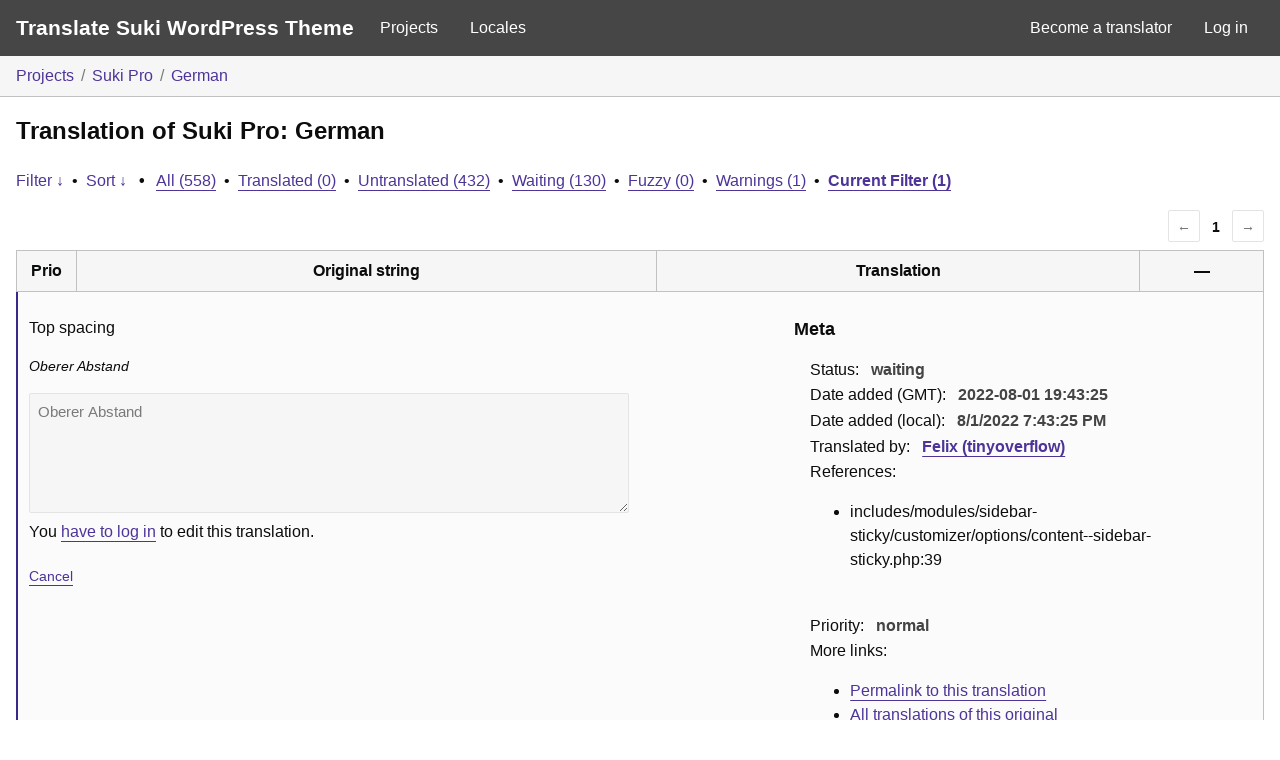

--- FILE ---
content_type: text/html; charset=utf-8
request_url: https://translate.sukiwp.com/projects/suki-pro/de/default?filters%5Bstatus%5D=either&filters%5Boriginal_id%5D=1086&sort%5Bby%5D=translation_date_added&sort%5Bhow%5D=asc
body_size: 3390
content:
<!DOCTYPE html>
<html>
<head>
	<meta http-equiv="Content-type" content="text/html; charset=utf-8" />
	<title>Translations &lt; German &lt; Suki Pro &lt; GlotPress</title>

	<link rel='stylesheet' id='gp-base-css' href='https://translate.sukiwp.com/wp-content/plugins/glotpress/assets/css/style.min.css?ver=20220406' type='text/css' media='all' />
<script type='text/javascript' src='https://translate.sukiwp.com/wp-includes/js/jquery/jquery.min.js?ver=3.6.1' id='jquery-core-js'></script>
<script type='text/javascript' src='https://translate.sukiwp.com/wp-includes/js/jquery/jquery-migrate.min.js?ver=3.3.2' id='jquery-migrate-js'></script>
<script type='text/javascript' src='https://translate.sukiwp.com/wp-content/plugins/glotpress/assets/js/common.min.js?ver=20220319' id='gp-common-js'></script>
<script type='text/javascript' id='gp-common-js-after'>
$gp.l10n = {"dismiss":"Dismiss"}
</script>
<script type='text/javascript' src='https://translate.sukiwp.com/wp-includes/js/jquery/ui/core.min.js?ver=1.13.2' id='jquery-ui-core-js'></script>
<script type='text/javascript' src='https://translate.sukiwp.com/wp-includes/js/jquery/ui/tooltip.min.js?ver=1.13.2' id='jquery-ui-tooltip-js'></script>
<script type='text/javascript' id='gp-editor-js-extra'>
/* <![CDATA[ */
var $gp_editor_options = {"can_approve":"","can_write":"","url":"\/projects\/suki-pro\/de\/default","discard_warning_url":"\/projects\/suki-pro\/de\/default\/-discard-warning","set_priority_url":"\/originals\/%original-id%\/set_priority","set_status_url":"\/projects\/suki-pro\/de\/default\/-set-status"};
/* ]]> */
</script>
<script type='text/javascript' src='https://translate.sukiwp.com/wp-content/plugins/glotpress/assets/js/editor.min.js?ver=20220319' id='gp-editor-js'></script>
<script type='text/javascript' id='gp-translations-page-js-extra'>
/* <![CDATA[ */
var $gp_translations_options = {"sort":"Sort","filter":"Filter"};
/* ]]> */
</script>
<script type='text/javascript' src='https://translate.sukiwp.com/wp-content/plugins/glotpress/assets/js/translations-page.min.js?ver=20220327' id='gp-translations-page-js'></script>
</head>

<body class="wp-embed-responsive no-js ltr hfeed suki-page-layout-full-width suki-ver-1-3-7">
	<script type="text/javascript">document.body.className = document.body.className.replace('no-js','js');</script>

	<header class="gp-bar clearfix">
		<h1>
			<a href="https://translate.sukiwp.com" rel="home">
				Translate Suki WordPress Theme			</a>
		</h1>

		<nav id="main-navigation" role="navigation">
			<a href="/projects">Projects</a><a href="/languages">Locales</a>		</nav>

		<nav id="side-navigation">
			<a href="https://translate.sukiwp.com/wp-login.php?action=register">Become a translator</a><a href="https://translate.sukiwp.com/wp-login.php?redirect_to=https%3A%2F%2Ftranslate.sukiwp.com%2Fprojects%2Fsuki-pro%2Fde%2Fdefault%3Ffilters%255Bstatus%255D%3Deither%26filters%255Boriginal_id%255D%3D1086%26sort%255Bby%255D%3Dtranslation_date_added%26sort%255Bhow%255D%3Dasc">Log in</a>		</nav>
	</header>

	<div class="gp-content">
		<ul class="breadcrumb"><li><a href="/projects">Projects</a></li><li><a href="/projects/suki-pro">Suki Pro</a></li><li><a href="/projects/suki-pro/de/default">German</a></li></ul>
		<div id="gp-js-message" class="gp-js-message"></div>

		
		
		
<div class="gp-heading">
	<h2>
		Translation of Suki Pro: German	</h2>
			</div>

<div class="filter-toolbar">
	<form id="upper-filters-toolbar" class="filters-toolbar" action="" method="get" accept-charset="utf-8">
		<div>
		<a href="#" class="revealing filter">Filter &darr;</a> <span class="separator">&bull;</span>
		<a href="#" class="revealing sort">Sort &darr;</a> <strong class="separator">&bull;</strong>
		<a href="/projects/suki-pro/de/default">All&nbsp;(558)</a> <span class="separator">&bull;</span> <a href="/projects/suki-pro/de/default?filters%5Bstatus%5D=current">Translated&nbsp;(0)</a> <span class="separator">&bull;</span> <a href="/projects/suki-pro/de/default?filters%5Bstatus%5D=untranslated">Untranslated&nbsp;(432)</a> <span class="separator">&bull;</span> <a href="/projects/suki-pro/de/default?filters%5Bstatus%5D=waiting">Waiting&nbsp;(130)</a> <span class="separator">&bull;</span> <a href="/projects/suki-pro/de/default?filters%5Bstatus%5D=fuzzy">Fuzzy&nbsp;(0)</a> <span class="separator">&bull;</span> <a href="/projects/suki-pro/de/default?filters%5Bwarnings%5D=yes">Warnings&nbsp;(1)</a> <span class="separator">&bull;</span> <a href="/projects/suki-pro/de/default?filters%5Bstatus%5D=either&#038;filters%5Boriginal_id%5D=1086&#038;sort%5Bby%5D=translation_date_added&#038;sort%5Bhow%5D=asc" class="filter-current">Current&nbsp;Filter&nbsp;(1)</a>		</div>
		<div class="filters-expanded filters hidden">
			<div class="filters-expanded-section">
				<fieldset>
					<legend class="screen-reader-text">Search:</legend>
					<label for="filters[term]" class="filter-title">Search Term:</label><br />
					<input type="text" value="" name="filters[term]" id="filters[term]" /><br />
					<input type="checkbox" name="filters[case_sensitive]" value="yes" id="filters[case_sensitive][yes]" >&nbsp;<label for='filters[case_sensitive][yes]'>Case-sensitive search</label>
				</fieldset>

				<fieldset>
					<legend class="filter-title">Term Scope:</legend>
						<input type='radio' id='filters[term_scope][scope_originals]' name='filters[term_scope]' value='scope_originals'/>&nbsp;<label for='filters[term_scope][scope_originals]'>Originals only</label><br />
	<input type='radio' id='filters[term_scope][scope_translations]' name='filters[term_scope]' value='scope_translations'/>&nbsp;<label for='filters[term_scope][scope_translations]'>Translations only</label><br />
	<input type='radio' id='filters[term_scope][scope_context]' name='filters[term_scope]' value='scope_context'/>&nbsp;<label for='filters[term_scope][scope_context]'>Context only</label><br />
	<input type='radio' id='filters[term_scope][scope_references]' name='filters[term_scope]' value='scope_references'/>&nbsp;<label for='filters[term_scope][scope_references]'>References only</label><br />
	<input type='radio' id='filters[term_scope][scope_both]' name='filters[term_scope]' value='scope_both'/>&nbsp;<label for='filters[term_scope][scope_both]'>Both Originals and Translations</label><br />
	<input type='radio' id='filters[term_scope][scope_any]' name='filters[term_scope]' value='scope_any' checked='checked'/>&nbsp;<label for='filters[term_scope][scope_any]'>Any</label><br />
				</fieldset>
			</div>

			<div class="filters-expanded-section">
				<fieldset id="filter-status-fields">
					<legend class="filter-title">Status:</legend>
										<label for="filters[status][current]">
						<input type="checkbox" value="current" id="filters[status][current]" checked="checked">
						Current					</label><br />
					<label for="filters[status][waiting]">
						<input type="checkbox" value="waiting" id="filters[status][waiting]" checked="checked">
						Waiting					</label><br />
					<label for="filters[status][fuzzy]">
						<input type="checkbox" value="fuzzy" id="filters[status][fuzzy]" checked="checked">
						Fuzzy					</label><br />
					<label for="filters[status][untranslated]">
						<input type="checkbox" value="untranslated" id="filters[status][untranslated]" >
						Untranslated					</label><br />
					<label for="filters[status][rejected]">
						<input type="checkbox" value="rejected" id="filters[status][rejected]" checked="checked">
						Rejected					</label><br />
					<label for="filters[status][old]">
						<input type="checkbox" value="old" id="filters[status][old]" checked="checked">
						Old					</label><br />
					<button type="button" id="filter-status-select-all" class="button is-link">Select all</button>
					<input type="hidden" id="filter-status-selected" name="filters[status]" value="either" />
				</fieldset>
			</div>

			<div class="filters-expanded-section">
				<fieldset>
					<legend class="filter-title">Options:</legend>
					<input type="checkbox" name="filters[with_comment]" value="yes" id="filters[with_comment][yes]" >&nbsp;<label for='filters[with_comment][yes]'>With comment</label><br />
					<input type="checkbox" name="filters[with_context]" value="yes" id="filters[with_context][yes]" >&nbsp;<label for='filters[with_context][yes]'>With context</label><br />
					<input type="checkbox" name="filters[warnings]" value="yes" id="filters[warnings][yes]" >&nbsp;<label for='filters[warnings][yes]'>With warnings</label><br />
					<input type="checkbox" name="filters[with_plural]" value="yes" id="filters[with_plural][yes]" >&nbsp;<label for='filters[with_plural][yes]'>With plural</label>
				</fieldset>
			</div>

			<div class="filters-expanded-section">
				<label for="filters[user_login]" class="filter-title">User:</label><br />
				<input type="text" value="" name="filters[user_login]" id="filters[user_login]" /><br />
			</div>

			
			<div class="filters-expanded-actions">
				<input type="submit" class="button is-primary" value="Apply Filters" name="filter" />
			</div>
		</div>
		<div class="filters-expanded sort hidden">
			<div class="filters-expanded-section">
				<fieldset>
					<legend class="filter-title">By:</legend>
						<input type='radio' id='sort[by][original_date_added]' name='sort[by]' value='original_date_added'/>&nbsp;<label for='sort[by][original_date_added]'>Date added (original)</label><br />
	<input type='radio' id='sort[by][translation_date_added]' name='sort[by]' value='translation_date_added' checked='checked'/>&nbsp;<label for='sort[by][translation_date_added]'>Date added (translation)</label><br />
	<input type='radio' id='sort[by][translation_date_modified]' name='sort[by]' value='translation_date_modified'/>&nbsp;<label for='sort[by][translation_date_modified]'>Date modified (translation)</label><br />
	<input type='radio' id='sort[by][original]' name='sort[by]' value='original'/>&nbsp;<label for='sort[by][original]'>Original string</label><br />
	<input type='radio' id='sort[by][translation]' name='sort[by]' value='translation'/>&nbsp;<label for='sort[by][translation]'>Translation</label><br />
	<input type='radio' id='sort[by][priority]' name='sort[by]' value='priority'/>&nbsp;<label for='sort[by][priority]'>Priority</label><br />
	<input type='radio' id='sort[by][references]' name='sort[by]' value='references'/>&nbsp;<label for='sort[by][references]'>Filename in source</label><br />
	<input type='radio' id='sort[by][random]' name='sort[by]' value='random'/>&nbsp;<label for='sort[by][random]'>Random</label><br />
				</fieldset>
			</div>

			<div class="filters-expanded-section">
				<fieldset>
					<legend class="filter-title">Order:</legend>
						<input type='radio' id='sort[how][asc]' name='sort[how]' value='asc' checked='checked'/>&nbsp;<label for='sort[how][asc]'>Ascending</label><br />
	<input type='radio' id='sort[how][desc]' name='sort[how]' value='desc'/>&nbsp;<label for='sort[how][desc]'>Descending</label><br />
				</fieldset>
			</div>

			
			<div class="filters-expanded-actions">
				<input type="submit" class="button is-primary" value="Apply Sorting" name="sorts" />
			</div>
		</div>
	</form>
</div>

<div class="gp-table-actions top">
		<div class="paging">
		<span class="previous disabled">&larr;</span>
		
		
		
		<span class="current">1</span>
		
		
		
		<span class="next disabled">&rarr;</span>
	</div></div>

<table id="translations" class="gp-table translations ">
	<thead>
	<tr>
				<th class="gp-column-priority">Prio</th>
		<th class="gp-column-original">Original string</th>
		<th class="gp-column-translation">Translation</th>
		<th class="gp-column-actions">&mdash;</th>
	</tr>
	</thead>

<tr class="preview status-waiting priority-normal no-warnings has-translations" id="preview-1086-1731" row="1086-1731">
			<td class="priority" title="Priority: normal">
			</td>
	<td class="original">
		<span class="original-text">Top spacing</span>
			</td>
	<td class="translation foreign-text">
		<span class="translation-text">Oberer Abstand</span>	</td>
	<td class="actions">
		<a href="#" class="action edit">Details</a>
	</td>
</tr>
<tr class="editor status-waiting priority-normal no-warnings has-translations" id="editor-1086-1731" row="1086-1731">
	<td colspan="4">
		<div class="strings">
							<p class="original">Top spacing</p>
				<p aria-hidden="true" class="original_raw">Top spacing</p>
					<div class="textareas">
				<blockquote class="translation">Oberer Abstand</blockquote>
		<textarea class="foreign-text" name="translation[1086][]" id="translation_1086_0"  disabled='disabled' disabled='disabled'>Oberer Abstand</textarea>

		<div>
			You <a href="https://translate.sukiwp.com/wp-login.php?redirect_to=https%3A%2F%2Ftranslate.sukiwp.com%2Fprojects%2Fsuki-pro%2Fde%2Fdefault%3Ffilters%255Bstatus%255D%3Deither%26filters%255Boriginal_id%255D%3D1086%26sort%255Bby%255D%3Dtranslation_date_added%26sort%255Bhow%255D%3Dasc">have to log in</a> to edit this translation.		</div>
	</div>
							<div class="actions">
	<div class="button-group">
				<button type="button" href="#" class="button is-link close">Cancel</button>
	</div>
</div>
		</div>
		<div class="meta">
	<h3>Meta</h3>

	<dl>
	<dt>Status:</dt>
	<dd>
		waiting								</dd>
</dl>

					<dl>
			<dt>Date added (GMT):</dt>
			<dd id="gmt-date-added-1086-1731">2022-08-01 19:43:25</dd>
		</dl>
		<dl>
			<dt>Date added (local):</dt>
			<dd id="local-date-added-1086-1731">Calculating...</dd>
		</dl>
				<dl>
			<dt>Translated by:</dt>
			<dd><a href="/profile/tinyoverflow" tabindex="-1">Felix (tinyoverflow)</a></dd>
		</dl>
				<dl><dt>
	References:	<ul class="refs">
		<li>includes/modules/sidebar-sticky/customizer/options/content--sidebar-sticky.php:39</li>	</ul></dt></dl>

	<dl>
		<dt>Priority:</dt>
					<dd>
				normal			</dd>
			</dl>

	<dl>
		<dt>More links:			<ul>
									<li>
						<a tabindex="-1" href="/projects/suki-pro/de/default?filters%5Bstatus%5D=either&#038;filters%5Boriginal_id%5D=1086&#038;filters%5Btranslation_id%5D=1731">Permalink to this translation</a>					</li>
									<li>
						<a tabindex="-1" href="/projects/suki-pro/de/default?filters%5Bstatus%5D=either&#038;filters%5Boriginal_id%5D=1086&#038;sort%5Bby%5D=translation_date_added&#038;sort%5Bhow%5D=asc">All translations of this original</a>					</li>
							</ul>
		</dt>
	</dl>
</div>
	</td>
	</tr>
</table>

<div class="gp-table-actions bottom">
		<div id="legend">
		<div><strong>Legend:</strong></div>
					<div class="box status-current"></div>
			<div>
				Current			</div>
						<div class="box status-waiting"></div>
			<div>
				Waiting			</div>
						<div class="box status-rejected"></div>
			<div>
				Rejected			</div>
						<div class="box status-fuzzy"></div>
			<div>
				Fuzzy			</div>
						<div class="box status-old"></div>
			<div>
				Old			</div>
					<div class="box has-warnings"></div>
		<div>With warnings</div>
	</div>
		<div class="paging">
		<span class="previous disabled">&larr;</span>
		
		
		
		<span class="current">1</span>
		
		
		
		<span class="next disabled">&rarr;</span>
	</div></div>

<p class="actionlist">
	<a href="/projects/suki-pro/de/default/export-translations" id="export" filters="/projects/suki-pro/de/default/export-translations?filters%5Bstatus%5D=either&amp;filters%5Boriginal_id%5D=1086">Export</a> <select name='what-to-export' id='what-to-export' >
	<option value='all' selected='selected'>all current</option>
	<option value='filtered'>only matching the filter</option>
</select>
 as <select name='export-format' id='export-format' >
	<option value='android'>Android XML (.xml)</option>
	<option value='po' selected='selected'>Portable Object Message Catalog (.po/.pot)</option>
	<option value='mo'>Machine Object Message Catalog (.mo)</option>
	<option value='resx'>.NET Resource (.resx)</option>
	<option value='strings'>Mac OS X / iOS Strings File (.strings)</option>
	<option value='properties'>Java Properties File (.properties)</option>
	<option value='json'>JSON (.json)</option>
	<option value='jed1x'>Jed 1.x (.json)</option>
	<option value='ngx'>NGX-Translate (.json)</option>
</select>
</p>
	</div>
	<footer id="gp-footer" class="gp-footer">
		<div class="gp-footer-credits">
			<p class="gp-footer-copyright">&copy;
				2026				<a href="https://translate.sukiwp.com/">Translate Suki WordPress Theme</a>
			</p>

			
			<p class="gp-powered-by">
				Proudly powered by <a rel="nofollow" href="https://glotpress.blog/">GlotPress</a>			</p>

		</div>

			</footer>
	</body>
</html>


--- FILE ---
content_type: text/css
request_url: https://translate.sukiwp.com/wp-content/plugins/glotpress/assets/css/style.min.css?ver=20220406
body_size: 5120
content:
:root{--gp-color-primary-50:#e9e5f2;--gp-color-primary-100:#c8c0de;--gp-color-primary-200:#a597c9;--gp-color-primary:#826eb4;--gp-color-primary-400:#6851a5;--gp-color-primary-500:#4e3499;--gp-color-primary-600:#463093;--gp-color-primary-700:#39298b;--gp-color-primary-800:#2e2383;--gp-color-primary-900:#181875;--gp-color-secondary-50:#fbfbfb;--gp-color-secondary-100:#f6f6f6;--gp-color-secondary-200:#f1f1f1;--gp-color-secondary-300:#e4e4e4;--gp-color-secondary-400:#c1c1c1;--gp-color-secondary-500:#a3a3a3;--gp-color-secondary-600:#7a7a7a;--gp-color-secondary-700:#656565;--gp-color-secondary:#464646;--gp-color-secondary-900:#252525;--gp-color-black:#0b0c0c;--gp-color-white:#ffffff;--gp-color-yellow:#ffd566;--gp-color-red:#a62626;--gp-color-green:#266430;--gp-color-fg-default:var(--gp-color-black);--gp-color-fg-muted:var(--gp-color-secondary-600);--gp-color-fg-subtle:var(--gp-color-secondary-100);--gp-color-canvas-default:var(--gp-color-white);--gp-color-canvas-inset:var(--gp-color-secondary-50);--gp-color-canvas-subtle:var(--gp-color-secondary-100);--gp-color-neutral-emphasis:var(--gp-color-secondary-500);--gp-color-neutral-muted:rgba( 122, 122, 122, .2 );--gp-color-accent-fg:var(--gp-color-primary-500);--gp-color-accent-emphasis:var(--gp-color-primary-700);--gp-color-success-fg:var(--gp-color-green);--gp-color-success-emphasis:var(--gp-color-green);--gp-color-attention-fg:var(--gp-color-yellow);--gp-color-attention-emphasis:var(--gp-color-yellow);--gp-color-danger-fg:var(--gp-color-red);--gp-color-danger-emphasis:var(--gp-color-red);--gp-color-fg-on-emphasis:var(--gp-color-white);--gp-color-border-default:var(--gp-color-secondary-400);--gp-color-border-muted:var(--gp-color-secondary-300);--gp-color-border-subtle:var(--gp-color-secondary-200);--gp-color-header-text:var(--gp-color-white);--gp-color-header-bg:var(--gp-color-secondary);--gp-color-input-border:var(--gp-color-secondary-600);--gp-color-btn-text:var(--gp-color-primary-500);--gp-color-btn-bg:var(--gp-color-secondary-100);--gp-color-btn-border:var(--gp-color-primary-500);--gp-color-btn-hover-text:var(--gp-color-primary-700);--gp-color-btn-hover-bg:var(--gp-color-secondary-200);--gp-color-btn-hover-border:var(--gp-color-primary-700);--gp-color-btn-active-text:var(--gp-color-black);--gp-color-btn-active-bg:var(--gp-color-secondary-200);--gp-color-btn-active-border:var(--gp-color-black);--gp-color-btn-disabled-text:var(--gp-color-secondary-500);--gp-color-btn-disabled-bg:var(--gp-color-secondary-100);--gp-color-btn-disabled-border:var(--gp-color-secondary-300);--gp-color-btn-primary-text:var(--gp-color-white);--gp-color-btn-primary-bg:var(--gp-color-primary-400);--gp-color-btn-primary-border:var(--gp-color-primary-400);--gp-color-btn-primary-hover-text:var(--gp-color-white);--gp-color-btn-primary-hover-bg:var(--gp-color-primary-700);--gp-color-btn-primary-hover-border:var(--gp-color-primary-700);--gp-color-btn-primary-active-text:var(--gp-color-white);--gp-color-btn-primary-active-bg:var(--gp-color-black);--gp-color-btn-primary-active-border:var(--gp-color-black);--gp-color-btn-danger-text:var(--gp-color-red);--gp-color-btn-danger-bg:var(--gp-color-secondary-100);--gp-color-btn-danger-border:var(--gp-color-red);--gp-color-btn-danger-hover-text:var(--gp-color-white);--gp-color-btn-danger-hover-bg:var(--gp-color-red);--gp-color-btn-danger-hover-border:var(--gp-color-red);--gp-color-status-fuzzy-subtle:#fc6;--gp-color-status-current-subtle:#e9ffd8;--gp-color-status-old-subtle:#fee4f8;--gp-color-status-waiting-subtle:#ffffc2;--gp-color-status-rejected-subtle:#ff8e8e}*,::after,::before{box-sizing:border-box}body{margin:0;font-family:-apple-system,BlinkMacSystemFont,"Segoe UI",Helvetica,Arial,sans-serif,"Apple Color Emoji","Segoe UI Emoji";color:var(--gp-color-fg-default);background-color:var(--gp-color-canvas-default);font-size:1rem;line-height:1.5}.gp-content button,.gp-content input,.gp-content select,.gp-content textarea{font:inherit}a{text-decoration:underline;text-decoration-thickness:max(1px,0.063rem);text-underline-offset:0.1em;text-underline-position:under}a:link,a:visited{color:var(--gp-color-accent-fg)}a:focus,a:hover{color:var(--gp-color-accent-fg);text-decoration-thickness:max(2px,0.125rem)}a:focus{outline:0}a:active{color:var(--gp-color-fg-default)}a img{border:0}h2{font-size:1.5rem;font-weight:600;margin:1rem 0}h3{font-size:1.1rem;font-weight:600;margin:1rem 0}.gp-bar{background:var(--gp-color-header-bg);color:var(--gp-color-header-text);padding:0 1em}.gp-bar a{color:var(--gp-color-header-text)}.gp-bar a:not(:hover):not(:focus){text-decoration:none}.gp-bar h1{float:left;font-size:1.2857em;line-height:1.4em;margin-right:10px}.gp-bar nav a{display:inline-block;padding:1em}.gp-bar #main-navigation{float:left}.gp-bar #side-navigation{float:right}.breadcrumb{background-color:var(--gp-color-canvas-subtle);border-bottom:1px solid var(--gp-color-border-default);margin:0 -1rem 1rem;padding:.5rem 1rem}.breadcrumb li{display:inline-block}.breadcrumb li:after{color:var(--gp-color-fg-muted);content:'/';padding:0 7px}.breadcrumb li:last-child:after{content:''}.breadcrumb a:not(:hover):not(:focus){text-decoration:none}.breadcrumb span.active{padding:.2em .3em;margin-left:.3em;text-shadow:none}.gp-heading{display:flex;align-items:baseline;gap:.2em;margin:0 0 1rem 0}.gp-heading h2{margin:0}.gp-heading a{font-size:1.125rem}.gp-heading a:not(:hover):not(:focus){text-decoration:none}.gp-heading a.glossary-link{font-weight:600;margin-left:auto}.gp-content{margin:0 1rem}.gp-footer{display:flex;flex-direction:column;padding-top:1rem;border-top:1px solid var(--gp-color-border-default);margin:2rem 1rem 1rem;color:var(--gp-color-fg-muted);font-size:.875rem}.gp-footer-credits{width:100%;display:flex;justify-content:flex-end;gap:.5rem 1rem}.gp-footer-credits p{margin:0}.gp-footer-credits .gp-footer-copyright{margin-right:auto}[type=button],[type=reset],[type=submit],button{-webkit-appearance:button}.gp-content .button{-webkit-appearance:none;appearance:none;display:inline-flex;align-items:center;text-decoration:none;padding:5px 16px;font-size:14px;line-height:20px;font-weight:500;color:var(--gp-color-btn-text);border:1px solid var(--gp-color-btn-border);border-radius:2px;box-shadow:none;background:var(--gp-color-btn-bg);min-height:32px;margin:0;cursor:pointer;outline:0;white-space:nowrap;vertical-align:middle}.gp-content .button:focus,.gp-content .button:hover{background-color:var(--gp-color-btn-hover-bg);color:var(--gp-color-btn-hover-text);border-color:var(--gp-color-btn-hover-border);box-shadow:0 0 0 1px var(--gp-color-btn-hover-border)}.gp-content .button:active{background-color:var(--gp-color-btn-active-bg);border-color:var(--gp-color-btn-active-border);color:var(--gp-color-btn-active-text);box-shadow:0 0 0 1px var(--gp-color-btn-active-border)}.gp-content .button.is-small{padding:3px 12px;font-size:12px;min-height:28px}.gp-content .button.is-primary{background-color:var(--gp-color-btn-primary-bg);border-color:var(--gp-color-btn-primary-border);color:var(--gp-color-btn-primary-text)}.gp-content .button.is-primary:focus,.gp-content .button.is-primary:hover{background-color:var(--gp-color-btn-primary-hover-bg);border-color:var(--gp-color-btn-primary-hover-border);color:var(--gp-color-btn-primary-hover-text);box-shadow:0 0 0 1px var(--gp-color-canvas-default),0 0 0 2px var(--gp-color-btn-primary-hover-border)}.gp-content .button.is-primary:active{background-color:var(--gp-color-btn-primary-active-bg);border-color:var(--gp-color-btn-primary-active-border);color:var(--gp-color-btn-primary-active-text);box-shadow:0 0 0 1px var(--gp-color-canvas-default),0 0 0 2px var(--gp-color-btn-primary-active-border)}.gp-content .button.is-destructive{background-color:var(--gp-color-btn-danger-bg);border-color:var(--gp-color-btn-danger-border);color:var(--gp-color-btn-danger-text)}.gp-content .button.is-destructive:active,.gp-content .button.is-destructive:focus,.gp-content .button.is-destructive:hover{background-color:var(--gp-color-btn-danger-hover-bg);border-color:var(--gp-color-btn-danger-hover-border);color:var(--gp-color-btn-danger-hover-text);box-shadow:0 0 0 1px var(--gp-color-canvas-default),0 0 0 2px var(--gp-color-btn-danger-hover-border)}.gp-content .button:disabled{background-color:var(--gp-color-btn-disabled-bg)!important;border-color:var(--gp-color-btn-disabled-border)!important;color:var(--gp-color-btn-disabled-text)!important;box-shadow:none!important;cursor:default}.gp-content .button.is-link{margin:0;padding:0;box-shadow:none;border:0;border-radius:0;background:0 0;color:var(--gp-color-accent-fg);font-weight:400;text-decoration:underline;text-decoration-thickness:max(1px,0.063rem);text-underline-offset:0.1em;text-underline-position:under}.gp-content .button.is-link:focus,.gp-content .button.is-link:hover{box-shadow:none;border:0;background:0 0;color:var(--gp-color-accent-fg);text-decoration-thickness:max(2px,0.125rem)}.gp-content .button.is-link:active{box-shadow:none;border:0;background:0 0;color:var(--gp-color-fg-default)}.gp-content .button-group{display:flex;flex-direction:row;flex-wrap:wrap;align-items:baseline;column-gap:15px;margin-top:1em;margin-bottom:1em}.gp-content input[type=number],.gp-content input[type=text],.gp-content textarea{padding:5px 12px;font-size:14px;line-height:20px;font-weight:400;color:var(--gp-color-fg-default);border:1px solid var(--gp-color-input-border);border-radius:2px;box-shadow:none;background-color:var(--gp-color-canvas-default);outline:0}.gp-content input[type=number]{width:80px;padding-right:0}::-webkit-inner-spin-button,::-webkit-outer-spin-button{height:auto}.gp-content textarea{width:100%;max-width:40em;padding:8px;font-size:15px;resize:vertical}.gp-content input[type=number]:focus,.gp-content input[type=text]:focus,.gp-content textarea:focus{border-color:var(--gp-color-accent-emphasis);box-shadow:0 0 0 1px var(--gp-color-accent-emphasis)}.gp-content input[type=number]:disabled,.gp-content input[type=text]:disabled,.gp-content textarea:disabled{color:var(--gp-color-fg-muted)!important;border-color:var(--gp-color-border-muted)!important;background-color:var(--gp-color-canvas-subtle)!important;box-shadow:none!important}.gp-content select{-webkit-appearance:none;appearance:none;padding:5px 24px 5px 12px;font-size:14px;line-height:20px;font-weight:400;color:var(--gp-color-fg-default);border:1px solid var(--gp-color-input-border);border-radius:2px;box-shadow:none;background:var(--gp-color-canvas-default) url("data:image/svg+xml,%3Csvg viewBox='0 0 24 24' xmlns='http://www.w3.org/2000/svg' width='18' height='18'%3E%3Cpath fill='%230b0c0c' d='M17.5 11.6L12 16l-5.5-4.4.9-1.2L12 14l4.5-3.6 1 1.2z'%3E%3C/path%3E%3C/svg%3E") no-repeat right 0 top 55%;background-size:24px 24px;min-height:32px;max-width:25rem;cursor:pointer;outline:0;vertical-align:middle;text-transform:none}.gp-content select:hover{color:var(--gp-color-accent-fg)}.gp-content select:focus{border-color:var(--gp-color-accent-fg);color:var(--gp-color-accent-fg);box-shadow:0 0 0 1px var(--gp-color-accent-fg)}.gp-content select:active{border-color:var(--gp-color-fg-default);color:var(--gp-color-fg-default);box-shadow:0 0 0 1px var(--gp-color-fg-default)}.gp-content select:disabled{color:var(--gp-color-fg-muted);border-color:var(--gp-color-border-muted);background-color:var(--gp-color-canvas-subtle);background-image:url("data:image/svg+xml,%3Csvg viewBox='0 0 24 24' xmlns='http://www.w3.org/2000/svg' width='18' height='18'%3E%3Cpath fill='%23a3a3a3' d='M17.5 11.6L12 16l-5.5-4.4.9-1.2L12 14l4.5-3.6 1 1.2z'%3E%3C/path%3E%3C/svg%3E");box-shadow:none;cursor:default}.gp-content input[type=checkbox],.gp-content input[type=radio]{-webkit-appearance:none;appearance:none;background:var(--gp-color-canvas-default);border:1px solid var(--gp-color-input-border);height:1.25rem;width:1.25rem;box-shadow:none;border-radius:2px;margin:-.25em 0 0;padding:0;vertical-align:middle;display:inline-flex;align-items:center;justify-content:center;outline:0}.gp-content input[type=checkbox]:focus,.gp-content input[type=radio]:focus{border-color:var(--gp-color-accent-fg);box-shadow:0 0 0 1px var(--gp-color-accent-fg)}.gp-content input[type=checkbox]::before,.gp-content input[type=radio]::before{content:"";width:.8rem;height:.8rem;transform:scale(0);box-shadow:inset 1rem 1rem var(--gp-color-accent-fg)}.gp-content input[type=checkbox]::before{clip-path:polygon(14% 44%,0 65%,50% 100%,100% 16%,80% 0%,43% 62%)}.gp-content input[type=radio]{border-radius:50%}.gp-content input[type=radio]::before{width:.625rem;height:.625rem;border-radius:50%}.gp-content input[type=checkbox]:checked::before,.gp-content input[type=radio]:checked::before{transform:scale(1)}.gp-content input[type=checkbox]:disabled,.gp-content input[type=radio]:disabled{border-color:var(--gp-color-border-muted);background-color:var(--gp-color-canvas-subtle)}.gp-content input[type=checkbox]:disabled::before,.gp-content input[type=radio]:disabled::before{box-shadow:inset 1em 1em var(--gp-color-fg-muted)}.gp-content table{text-indent:0;border-color:inherit;border-collapse:collapse;border-spacing:0}table.gp-table{width:100%;margin:1rem 0;border:1px solid var(--gp-color-border-default)}table.gp-table tfoot th,table.gp-table thead th{font-weight:600;background-color:var(--gp-color-canvas-subtle);border:1px solid var(--gp-color-border-default);padding:.5em .75em}table.gp-table tbody td,table.gp-table tbody th{padding:.5em .75em;border:1px solid var(--gp-color-border-muted);border-bottom:none}table.gp-table td:first-child,table.gp-table th:first-child{border-left:none}table.gp-table td:last-child,table.gp-table th:last-child{border-right:none}table.gp-table tbody tr:hover{border-left:1px solid var(--gp-color-accent-emphasis);box-shadow:inset 2px 0 0 var(--gp-color-accent-emphasis);background-color:var(--gp-color-canvas-subtle)}table.locales{width:auto}table.locales thead th{width:33%}table.glossary .gp-column-item,table.glossary .gp-column-part-of-speech,table.glossary .gp-column-translation,table.permissions thead th{width:20%}table.glossary .gp-column-comments{width:30%}table.glossary .gp-column-actions,table.permissions .gp-column-actions,table.translations .gp-column-actions{width:10%}table.translations .gp-column-checkbox{width:2.813rem}table.translations .gp-column-priority{width:4%}table.translations td.translation ul{margin:0;padding:0;list-style:none}table.translations td.translation li:not(:last-child){padding-bottom:.25em;border-bottom:1px solid var(--gp-color-border-muted)}table.translations td.checkbox{vertical-align:middle;text-align:center}table.translations td.priority{text-align:center}table.locale-sub-projects td.percent,table.translation-sets td.percent{font-weight:600}table.glossary td.actions,table.translations td.actions{text-align:center}table.translations.translation-sets-rtl .foreign-text{direction:rtl}table.translations td.original,table.translations td.translation{width:45%;vertical-align:top}table.translations .no-translations td.translation{text-align:center;vertical-align:middle}table.translations td.translation span.missing{color:var(--gp-color-fg-muted);font-style:italic}table.translations td.original .original-text,table.translations td.translation .translation-text{white-space:pre-wrap}table.glossary tr.editor,table.translations tr.editor{border-left:1px solid var(--gp-color-accent-emphasis);box-shadow:inset 2px 0 0 var(--gp-color-accent-emphasis);background-color:var(--gp-color-canvas-inset)!important;display:none}#legend .status-fuzzy,table.translations tr.preview.status-fuzzy{background-color:var(--gp-color-status-fuzzy-subtle)}#legend .status-current,table.translations tr.preview.status-current{background-color:var(--gp-color-status-current-subtle)}#legend .status-old,table.translations tr.preview.status-old{background-color:var(--gp-color-status-old-subtle)}#legend .status-waiting,table.translations tr.preview.status-waiting{background-color:var(--gp-color-status-waiting-subtle)}#legend .status-rejected,table.translations tr.preview.status-rejected{background-color:var(--gp-color-status-rejected-subtle)}div#legend div.has-warnings,table.translations tr.preview.has-warnings td.original{border-left:2px solid var(--gp-color-danger-emphasis)}table.locale-sub-projects tbody tr:hover{border-left:none;box-shadow:none}table.locale-sub-projects tbody tr:hover .set-name{border-left:1px solid var(--gp-color-accent-emphasis);box-shadow:inset 2px 0 0 var(--gp-color-accent-emphasis)}.locale-sub-projects .stats,.translation-sets .stats{text-align:center}table.locale-sub-projects .stats a,table.translation-sets .stats a{color:var(--gp-color-fg-default);font-weight:600;display:block}table.locale-sub-projects .stats a:not(:hover):not(:focus),table.translation-sets .stats a:not(:hover):not(:focus){text-decoration:none}table.locale-sub-projects tbody th{font-weight:600}table.locale-sub-projects tbody th .stats{font-weight:400;text-align:left}table.locale-sub-projects .sub-project{background-color:var(--gp-color-canvas-default);text-align:left;vertical-align:top}table.locale-sub-projects .set-name{text-align:left}table.locale-sub-projects thead th:nth-child(-n+2){width:20%;text-align:left}table.locale-sub-projects thead th:nth-child(n+3){width:15%}table.permissions thead th:not(:last-child){text-align:left}table.permissions .user{font-weight:600}table.locales thead th:not(.tablesorter-header),table.translation-sets thead th:not(.tablesorter-header){padding-right:1.1em}.tablesorter-glotpress .tablesorter-header{cursor:pointer;padding-right:1.5em}.tablesorter-glotpress .tablesorter-header .tablesorter-header-inner{display:inline-flex;align-items:center;justify-content:center;margin-right:-1.5em;white-space:nowrap}.tablesorter-glotpress .tablesorter-headerUnSorted:not(:hover):not(:focus) .tablesorter-header-inner:after{visibility:hidden}.tablesorter-glotpress .tablesorter-header .tablesorter-header-inner:after{content:"";width:1em;height:1em;margin-left:.1em;background:transparent url("data:image/svg+xml,%3Csvg viewBox='0 0 24 24' xmlns='http://www.w3.org/2000/svg' width='24' height='24'%3E%3Cpath fill='%237a7a7a' d='M17.5 11.6L12 16l-5.5-4.4.9-1.2L12 14l4.5-3.6 1 1.2z'%3E%3C/path%3E%3C/svg%3E") center no-repeat}.tablesorter-glotpress .tablesorter-headerAsc .tablesorter-header-inner:after{transform:rotate(180deg);transform-origin:center 9px}.tablesorter-glotpress .tablesorter-header:focus{outline:0;box-shadow:inset 0 0 0 2px var(--gp-color-accent-emphasis)}.clear{clear:both}.half{float:left;width:50%}span.context{display:inline-block;background-color:var(--gp-color-neutral-muted);color:var(--gp-color-fg-default);font-size:.75rem;font-weight:500;padding:0 .375rem;border-radius:2px}span.morethan90{background-color:green;color:#fff}.editor .original,.editor .translation,span.context,table.translations td.original,table.translations td.translation{word-break:normal;word-wrap:break-word;overflow-wrap:break-word}.locale-project+.locale-project{margin-top:2rem}.editor .original{font-weight:500;white-space:pre-wrap;max-width:50em}.editor .original_raw{display:none}.editor .translation{white-space:pre-wrap;margin:1rem 0;font-size:.875rem;font-style:italic}.editor .strings{float:left;min-width:60%}.editor .strings .textareas textarea{width:95%}.editor .strings p.plural-numbers{margin-bottom:0;color:#555;font-size:.75em}.editor .strings p.plural-numbers span.numbers{font-weight:700}.editor .entry-actions{margin-top:.4em;margin-bottom:2em;column-gap:8px}.editor .actions,.editor .textareas{clear:both}.editor .textareas textarea{width:45em;min-height:8em}.editor .meta{float:left;width:35%;margin-left:2em}.editor .meta dl{margin:.1em 1em}.editor .meta dd,.editor .meta dt{display:inline;margin:0}.editor .meta dt{margin-right:.5em}.editor .meta dt{margin-right:.5em}.editor .meta dd{color:#444;font-weight:700}.gp-js-message{position:fixed;top:0;padding:1em;display:none;z-index:1001}.gp-js-error .gp-js-message-dismiss,.gp-js-error .gp-js-message-dismiss:focus,.gp-js-error .gp-js-message-dismiss:hover{color:inherit!important}.error,.gp-js-error{color:var(--gp-color-fg-on-emphasis);background-color:var(--gp-color-danger-emphasis)}.gp-js-notice,.notice{color:var(--gp-color-fg-default);background-color:var(--gp-color-attention-emphasis)}.gp-js-success{color:var(--gp-color-fg-on-emphasis);background-color:var(--gp-color-success-emphasis)}.error,.notice{clear:both;padding:.5rem;margin:1rem 0}.bubble,a.bubble{font-size:80%;color:#fff;padding:.2em .3em .1em .2em;text-decoration:none;text-align:center}span.active{background-color:var(--gp-color-yellow);color:var(--gp-color-fg-default);font-weight:500}span.locale-entry.bubble{background-color:#555;color:#ddd;font-weight:700;margin-right:.5em}dt a.edit,ul a.edit{background-color:#777}ul a.delete{background-color:#ff4f50}.paging{display:flex;gap:.25rem}.paging a,.paging span{font-size:.875rem;display:block;min-width:2rem;height:2rem;line-height:2rem;border:1px solid var(--gp-color-border-default);text-align:center;padding:0 .4rem;text-decoration:none;border-radius:2px}.paging a:focus,.paging a:hover{border-color:var(--gp-color-accent-emphasis);box-shadow:0 0 0 1px var(--gp-color-accent-emphasis)}.paging .current,.paging .dots{border-color:transparent}.paging .current{font-weight:600}.paging .disabled{color:var(--gp-color-fg-muted);border-color:var(--gp-color-border-muted)}.gp-table-actions{display:flex;align-items:center;justify-content:space-between;flex-wrap:wrap;gap:1rem}.gp-table-actions .paging{margin-left:auto}.gp-table-actions+.gp-table{margin-top:.5rem}.gp-table+.gp-table-actions{margin-top:-.5rem}.bulk-actions select{width:130px}.bulk-actions div{display:flex;align-items:center;column-gap:.4rem}.filter-toolbar{margin-bottom:.8rem}.filter-current,.filter-title{font-weight:600}form.filters-toolbar>div{line-height:2em}form.filters-toolbar ul{list-style-type:none}form.filters-toolbar a.revealing:not(:hover):not(:focus){text-decoration:none}form.filters-toolbar .separator,form.filters-toolbar a.revealing{margin-bottom:0}form.filters-toolbar .separator{margin:0 .25em}form.filters-toolbar strong.separator{margin:0 .5em}form.filters-toolbar a.revealing.open{text-decoration:underline!important;text-decoration-thickness:max(3px,0.188rem)!important;text-decoration-skip-ink:none!important}.filters-expanded{font-size:.938rem;padding:.5rem .75rem;margin-top:.8rem;background-color:var(--gp-color-canvas-subtle);border:1px solid var(--gp-color-border-default);border-radius:2px}.filters-expanded-section{float:left;margin:0 2em 1em 0}.filters-expanded-section fieldset{padding:0;margin:0;border:0}.filters-expanded-section fieldset legend{padding:0}.filters-expanded-section fieldset+fieldset{margin-top:1rem}.filters-expanded-actions{clear:both}.hidden,.js .hide-if-js,.no-js .hide-if-no-js{display:none}.clearfix:after{content:".";display:block;height:0;clear:both;visibility:hidden}.personal-options #source-url-template{width:20em}.invisibles{color:#888;padding:0;margin-left:2px}.ternary{font-size:.8em}.warning{background-color:var(--gp-color-canvas-default);color:var(--gp-color-danger-fg);border:1px solid currentcolor;margin:1em 0;padding:.5em}.warning:after{clear:both;content:"";display:block}.warning a.discard-warning{float:right;color:inherit}.glossary-description,.project-description{max-width:60em;margin-left:1em;padding-left:1em;border-left:3px solid #aaa;margin-top:-.75em}span.added{color:green}span.removed{color:red}#legend{font-size:.875rem}#legend div{margin-right:.5em;float:left;line-height:1.5em}#legend .box{border:1px solid var(--gp-color-border-default);width:1.5em;height:1.5em;padding:0}.actionlist{display:flex;align-items:center;flex-wrap:wrap;gap:.4em}.gp-content .text{width:45em;margin-left:6em}a.project-actions{font-weight:700;text-decoration:none}.project-actions ul{margin-top:0}.with-sub-projects{margin-left:24em}#sub-projects{float:left;width:20em;margin-right:4em;margin-left:-24em}#sub-projects dd{font-size:.75em;line-height:1.3em;color:#555;margin:0}#sub-projects dl{margin-left:.5em}#sub-projects dt{margin-top:.5em}#sub-projects a{font-weight:700}#sub-projects a.action{font-weight:400}.with-sub-projects #translation-sets{float:right;width:100%}table.form-table th{text-align:left;vertical-align:text-top}table.form-table td,table.form-table th{padding:10px 0 0 0}.glossary-word{display:inline-block;text-decoration:underline;text-decoration-style:dashed;text-decoration-thickness:max(1px,0.063rem);text-underline-offset:0.1em;text-underline-position:under;cursor:help}.screen-reader-text,.ui-helper-hidden-accessible{border:0;clip:rect(1px,1px,1px,1px);-webkit-clip-path:inset(50%);clip-path:inset(50%);height:1px;margin:-1px;overflow:hidden;padding:0;position:absolute;width:1px;word-wrap:normal!important}.ui-tooltip{background-color:#eee;margin:2px;padding:6px;text-align:left;max-width:250px;border-radius:10px}.ui-tooltip ul{list-style-type:none;margin:2px;padding-left:10px}.ui-tooltip ul li{padding:0;margin:0}.ui-tooltip .pos{display:inline-block;font-style:italic;padding-right:10px}.ui-tooltip .translation{font-weight:700}.ui-tooltip .comment{display:block;font-size:small}.ui-tooltip:after{display:block;content:"";border-color:#eee transparent;border-style:solid;border-width:0 10px 10px;width:0;position:absolute;top:-8px;left:1em}#profile{overflow:hidden}.user-card{margin-bottom:5px;overflow:hidden}.user-card .user-avatar{float:left;margin:0 12px 0 0;width:100px;height:100px}.user-card dl.user-info dt{font-size:12px;color:#888;margin:5px 6px 0 0;font-weight:700}.recent-projects{float:left;width:47%}.recent-projects li{padding:8px}.recent-projects p{margin:0;padding:0}.recent-projects .ago{color:#888;font-size:13px;font-style:italic;margin:0;padding:0}.validates-projects{margin-left:50%}.validates-projects p{margin:0;padding:0}.validates-projects li{padding:8px}#add-entry input{width:200px;padding:5px}@media (max-width:1150px){.gp-table-actions.bottom .bulk-actions{order:1}.gp-table-actions.bottom .paging{order:2}#legend{flex-basis:100%;order:3}}@media (max-width:799px){#sub-projects{float:none;width:auto;margin:0}.with-sub-projects{margin:0}.with-sub-projects #translation-sets{float:none}.gp-table-actions.top .bulk-actions{display:none}.gp-table-actions.bottom .paging{margin-right:auto}.gp-table-actions.bottom{flex-direction:column;align-items:flex-start}.gp-footer-credits{flex-direction:column}}

--- FILE ---
content_type: text/javascript
request_url: https://translate.sukiwp.com/wp-content/plugins/glotpress/assets/js/editor.min.js?ver=20220319
body_size: 1958
content:
$gp.editor=function(o){return{current:null,orginal_translations:null,init:function(t){$gp.init(),$gp.editor.table=t,$gp.editor.install_hooks(),1===(t=$gp.editor.table.find("tr.preview")).length&&$gp.editor.show(t.eq(0))},original_id_from_row_id:function(t){return t.split("-")[0]},translation_id_from_row_id:function(t){return t.split("-")[1]},show:function(t){var e=t.closest("tr").attr("row"),r=o("#editor-"+e),i=o("#gmt-date-added-"+e),n=o("#local-date-added-"+e),t=(new Date).getTimezoneOffset(),i=new Date(i.text()),t=new Date(i-60*t*1e3);r.length&&($gp.editor.current&&$gp.editor.hide(),r.preview=o("#preview-"+e),r.row_id=e,r.original_id=$gp.editor.original_id_from_row_id(e),r.translation_id=$gp.editor.translation_id_from_row_id(e),r.orginal_translations=o('textarea[name="translation['+r.original_id+'][]"]',r).map(function(){return this.value}).get(),$gp.editor.current=r,n.text(t.toLocaleDateString()+" "+t.toLocaleTimeString()),r.show(),r.preview.hide(),o("textarea:first",r).focus())},prev:function(){var t;$gp.editor.current&&((t=$gp.editor.current.prevAll("tr.editor")).length?$gp.editor.show(t.eq(0)):$gp.editor.hide())},next:function(){var t;$gp.editor.current&&((t=$gp.editor.current.nextAll("tr.editor")).length?$gp.editor.show(t.eq(0)):$gp.editor.hide())},hide:function(t){(t=t||$gp.editor.current)&&(t.hide(),t.preview.show(),$gp.editor.current=null)},install_hooks:function(){o($gp.editor.table).on("click","a.edit",$gp.editor.hooks.show).on("dblclick","tr.preview td",$gp.editor.hooks.show).on("change","select.priority",$gp.editor.hooks.set_priority).on("click","button.close",$gp.editor.hooks.cancel).on("click","a.discard-warning",$gp.editor.hooks.discard_warning).on("click","button.copy",$gp.editor.hooks.copy).on("click","button.inserttab",$gp.editor.hooks.tab).on("click","button.insertnl",$gp.editor.hooks.newline).on("click","button.approve",$gp.editor.hooks.set_status_current).on("click","button.reject",$gp.editor.hooks.set_status_rejected).on("click","button.fuzzy",$gp.editor.hooks.set_status_fuzzy).on("click","button.ok",$gp.editor.hooks.ok).on("keydown","tr.editor textarea",$gp.editor.hooks.keydown),o("#translations").tooltip({items:".glossary-word",content:function(){var i=o("<ul>");return o.each(o(this).data("translations"),function(t,e){var r=o("<li>");e.locale_entry&&r.append(o("<span>",{text:e.locale_entry}).addClass("locale-entry bubble")),r.append(o("<span>",{text:e.pos}).addClass("pos")),r.append(o("<span>",{text:e.translation}).addClass("translation")),r.append(o("<span>",{text:e.comment}).addClass("comment")),i.append(r)}),i},hide:!1,show:!1}),o.valHooks.textarea={get:function(t){return t.value.replace(/\r?\n/g,"\r\n")}}},keydown:function(t){var e,r,i,n;if(27===t.keyCode||90===t.keyCode&&t.shiftKey&&t.ctrlKey)$gp.editor.hide();else if(33===t.keyCode||38===t.keyCode&&t.ctrlKey)$gp.editor.prev();else if(34===t.keyCode||40===t.keyCode&&t.ctrlKey)$gp.editor.next();else if(13===t.keyCode&&t.shiftKey)e=o(t.target),0===t.altKey&&e.val().length&&((r=e.closest(".textareas").prev()).children()?e.val(r.find(".original").text()):e.val(r.text())),e.nextAll("textarea").length?e.nextAll("textarea").eq(0).focus():$gp.editor.save(e.parents("tr.editor").find("button.ok"));else if(13===t.keyCode&&t.ctrlKey||66===t.keyCode&&t.shiftKey&&t.ctrlKey)0<(n=o(".editor:visible").find(".copy")).length&&n.trigger("click");else if(107===t.keyCode&&t.ctrlKey||65===t.keyCode&&t.shiftKey&&t.ctrlKey)0<(n=o(".editor:visible").find(".approve")).length&&n.trigger("click");else if(109===t.keyCode&&t.ctrlKey||82===t.keyCode&&t.shiftKey&&t.ctrlKey)0<(i=o(".editor:visible").find(".reject")).length&&i.trigger("click");else{if(!(192===t.keyCode&&t.ctrlKey||192===t.keyCode&&t.shiftKey&&t.ctrlKey))return!0;0<(i=o(".editor:visible").find(".fuzzy")).length&&i.trigger("click")}return!1},replace_current:function(t){$gp.editor.current&&($gp.editor.current.after(t),(t=$gp.editor.current).attr("id",t.attr("id")+"-old"),t.preview.attr("id",t.preview.attr("id")+"-old"),$gp.editor.next(),t.preview.remove(),t.remove())},save:function(r){var t,e,i=[];$gp.editor.current&&(e=$gp.editor.current,r.prop("disabled",!0),$gp.notices.notice("Saving&hellip;"),i={original_id:e.original_id,_gp_route_nonce:r.data("nonce")},t="translation["+e.original_id+"][]",e=o('textarea[name="'+t+'"]',e).map(function(){return this.value}).get(),i[t]=e,o.ajax({type:"POST",url:$gp_editor_options.url,data:i,dataType:"json",success:function(t){for(var e in r.prop("disabled",!1),$gp.notices.success("Saved!"),t)$gp.editor.replace_current(t[e]);$gp.editor.current.hasClass("no-warnings")&&$gp.editor.next()},error:function(t,e){r.prop("disabled",!1),e=t.responseText?"Error: "+t.responseText:"Error saving the translation!",$gp.notices.error(e)}}))},set_priority:function(r){var t,e;$gp.editor.current&&(t=$gp.editor.current,r.prop("disabled",!0),$gp.notices.notice("Setting priority&hellip;"),e={priority:o("option:selected",r).val(),_gp_route_nonce:r.data("nonce")},o.ajax({type:"POST",url:$gp_editor_options.set_priority_url.replace("%original-id%",t.original_id),data:e,success:function(){var t;r.prop("disabled",!1),$gp.notices.success("Priority set!"),t="priority-"+o("option:selected",r).text(),$gp.editor.current.addClass(t),$gp.editor.current.preview.addClass(t)},error:function(t,e){r.prop("disabled",!1),e=t.responseText?"Error: "+t.responseText:"Error setting the priority!",$gp.notices.error(e)}}))},set_status:function(r,t){var e,i=!1;$gp.editor.current&&$gp.editor.current.translation_id&&(e=$gp.editor.current,o('[id*="translation_'+e.original_id+'_"]').each(function(){this.value!==this.defaultValue&&(i=!0)}),i?$gp.notices.error("Translation has changed! Please add the new translation before changing its status."):(r.prop("disabled",!0),$gp.notices.notice("Setting status to &#8220;"+t+"&#8221;&hellip;"),t={translation_id:e.translation_id,status:t,_gp_route_nonce:r.data("nonce")},o.ajax({type:"POST",url:$gp_editor_options.set_status_url,data:t,success:function(t){r.prop("disabled",!1),$gp.notices.success("Status set!"),$gp.editor.replace_current(t),$gp.editor.next()},error:function(t,e){r.prop("disabled",!1),e=t.responseText?"Error: "+t.responseText:"Error setting the status!",$gp.notices.error(e)}})))},discard_warning:function(t){$gp.editor.current&&($gp.notices.notice("Discarding&hellip;"),t={translation_id:$gp.editor.current.translation_id,key:t.data("key"),index:t.data("index"),_gp_route_nonce:t.data("nonce")},o.ajax({type:"POST",url:$gp_editor_options.discard_warning_url,data:t,success:function(t){$gp.notices.success("Saved!"),$gp.editor.replace_current(t)},error:function(t,e){e=t.responseText?"Error: "+t.responseText:"Error saving the translation!",$gp.notices.error(e)}}))},copy:function(t){var e=t.parents(".textareas").find("textarea").attr("id").split("_"),e=Math.min(parseInt(e[e.length-1],10),1),e=t.parents(".strings").find(".original_raw").eq(e).text();t.parents(".textareas").find("textarea").val(e).focus()},tab:function(t){var e=t.parents(".textareas").find("textarea"),r=e.prop("selectionStart"),i=e.val(),t=i.substring(0,r),i=i.substring(r,i.length);e.val(t+"\t"+i),e.focus(),e[0].selectionEnd=r+1},newline:function(t){var e=t.parents(".textareas").find("textarea"),r=e.prop("selectionStart"),i=e.val(),t=i.substring(0,r),i=i.substring(r,i.length);e.val(t+"\n"+i),e.focus(),e[0].selectionEnd=r+1},hooks:{show:function(){return $gp.editor.show(o(this)),!1},hide:function(){return $gp.editor.hide(),!1},ok:function(){return $gp.editor.save(o(this)),!1},cancel:function(){for(var t=0,t=0;t<$gp.editor.current.orginal_translations.length;t++)o('textarea[id="translation_'+$gp.editor.current.original_id+"_"+t+'"]').val($gp.editor.current.orginal_translations[t]);return $gp.editor.hide(),!1},keydown:function(t){return $gp.editor.keydown(t)},copy:function(){return $gp.editor.copy(o(this)),!1},tab:function(){return $gp.editor.tab(o(this)),!1},newline:function(){return $gp.editor.newline(o(this)),!1},discard_warning:function(){return $gp.editor.discard_warning(o(this)),!1},set_status_current:function(){return $gp.editor.set_status(o(this),"current"),!1},set_status_rejected:function(){return $gp.editor.set_status(o(this),"rejected"),!1},set_status_fuzzy:function(){return $gp.editor.set_status(o(this),"fuzzy"),!1},set_priority:function(){return $gp.editor.set_priority(o(this)),!1}}}}(jQuery),jQuery(function(t){$gp.editor.init(t("#translations"))});